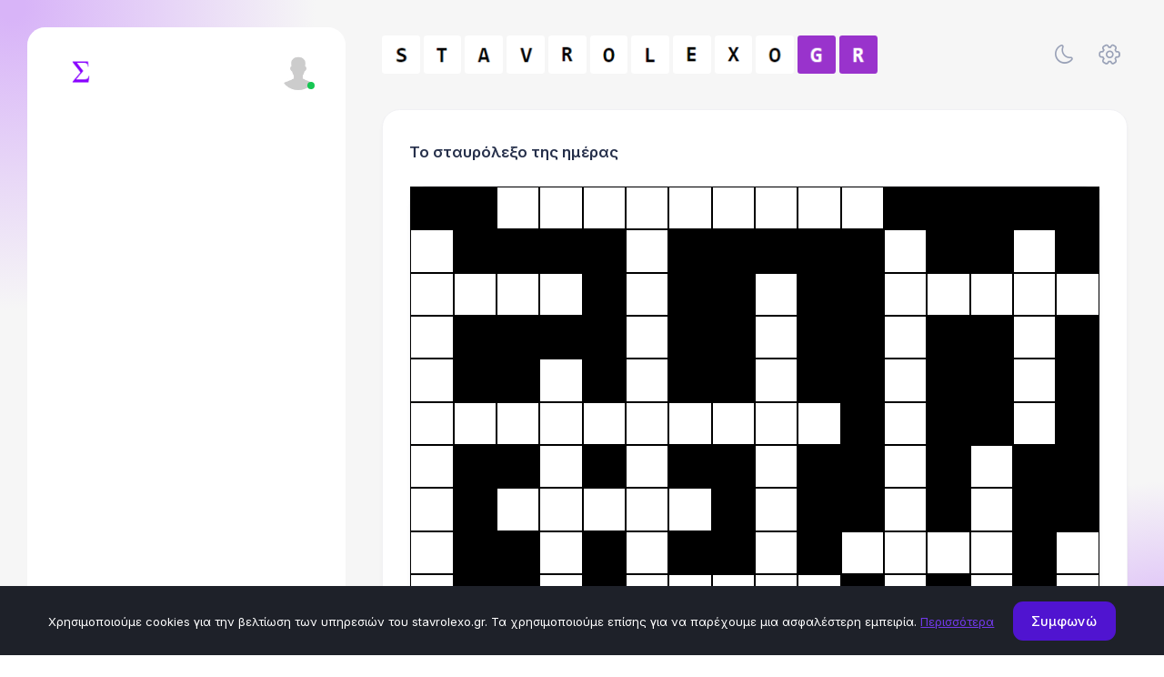

--- FILE ---
content_type: text/html; charset=utf-8
request_url: https://stavrolexo.gr/
body_size: 10584
content:


<!DOCTYPE html>
<html lang="en">
<head>
		<script async src="https://www.googletagmanager.com/gtag/js?id=G-QZKL4TPPDQ"></script>
		<script>
			window.dataLayer = window.dataLayer || [];
			function gtag() { dataLayer.push(arguments); }
			gtag('js', new Date());

			gtag('config', 'G-QZKL4TPPDQ');
		</script>
	<meta charset="utf-8" />
	<meta name="color-scheme" content="light dark">
	<meta name="google-adsense-account" content="ca-pub-7935408558766778">
	<meta name="description" content="Παίξε συναρπαστικά σταυρόλεξα online — ατομικά ή σε μάχες με αντίπαλο, στο πιο διασκεδαστικό παιχνίδι λέξεων!">
	<meta name="keywords" content="stavrolexo,stavrolexa,stavrolekso,σταυρολεξο,σταυρολεξα,παιχνιδι,online,ελληνικα">
	<meta name="viewport" content="width=device-width, initial-scale=1.0" />
	<link rel="icon" type="image/x-icon" href="/img/GR/favicon.ico?v=1.1.8">
	<link rel="canonical" href="https://stavrolexo.gr" />
	<title>Σταυρόλεξα online - stavrolexo.gr</title>
	<meta property="fb:app_id" content="428250625096107" />
	<meta property="og:locale" content="el_GR" />
	<meta property="og:type" content="website" />
	<meta property="og:title" content="Καλώς ήρθατε στο stavrolexo.gr" />
	<meta property="og:description" content="Εδώ θα βρείτε μεγάλη ποικιλία από Ελληνικά σταυρόλεξα και θα παίξτε ενάντια σε άλλους χρήστες." />
	<meta property="og:url" content="https://stavrolexo.gr" />
	<meta property="og:site_name" content="stavrolexo.gr" />
	<meta property="og:image" content="https://stavrolexo.gr/img/GR/stavrolexo.png" />
	<meta name="google-signin-client_id" content="69248527166-8jtt9o0864np3ohvc4j0ko9sm42tdr9u.apps.googleusercontent.com">

	<link rel="stylesheet" href="https://fonts.googleapis.com/css?family=Inter:300,400,500,600,700" />

	<link href="/assets/plugins/global/plugins.bundle.css" rel="stylesheet" type="text/css" />
	<link href="/assets/css/style.bundle.css" rel="stylesheet" type="text/css" />
	<link href="/assets/static.min.css" rel="stylesheet">
	<link href="/assets/custom.min.css?v=1.1.8"rel="stylesheet">

	
	<script>// Frame-busting to prevent site from being loaded within a frame without permission (click-jacking) if (window.top != window.self) { window.top.location.replace(window.self.location.href); }</script>
</head>

<body id="kt_app_body" data-kt-app-sidebar-enabled="true" data-kt-app-sidebar-fixed="true" data-kt-app-sidebar-push-header="true" data-kt-app-sidebar-push-toolbar="true" data-kt-app-sidebar-push-footer="true" class="app-default">
	<script>var defaultThemeMode = "system"; var themeMode; if ( document.documentElement ) { if ( document.documentElement.hasAttribute("data-bs-theme-mode")) { themeMode = document.documentElement.getAttribute("data-bs-theme-mode"); } else { if ( localStorage.getItem("data-bs-theme") !== null ) { themeMode = localStorage.getItem("data-bs-theme"); } else { themeMode = defaultThemeMode; } } if (themeMode === "system") { themeMode = window.matchMedia("(prefers-color-scheme: dark)").matches ? "dark" : "light"; } document.documentElement.setAttribute("data-bs-theme", themeMode); }</script>
	<div class="d-flex flex-column flex-root app-root" id="kt_app_root">
		<div class="app-page flex-column flex-column-fluid" id="kt_app_page">
			<div id="kt_app_header" class="app-header" data-kt-sticky="true" data-kt-sticky-activate-="true" data-kt-sticky-name="app-header-sticky" data-kt-sticky-offset="{default: '200px', lg: '300px'}">
				<div class="app-container container-xxl d-flex align-items-stretch justify-content-between" id="kt_app_header_container">
					<div class="app-header-wrapper d-flex flex-grow-1 align-items-stretch justify-content-between" id="kt_app_header_wrapper">
						<div class="app-header-menu app-header-mobile-drawer align-items-start align-items-lg-center w-100" data-kt-drawer="true" data-kt-drawer-name="app-header-menu" data-kt-drawer-activate="{default: true, lg: false}" data-kt-drawer-overlay="true" data-kt-drawer-width="250px" data-kt-drawer-direction="end" data-kt-drawer-toggle="#kt_app_header_menu_toggle" data-kt-swapper="true" data-kt-swapper-mode="{default: 'append', lg: 'prepend'}" data-kt-swapper-parent="{default: '#kt_app_body', lg: '#kt_app_header_wrapper'}">
							<div class="d-none d-lg-block sample-blocks">
								<a href="/">
									<img class="shadow-6 aos-init aos-animate " src="/img/s.png">
								</a>
								<a href="/">
									<img class="shadow-6 aos-init aos-animate " src="/img/t.png">
								</a>
								<a href="/">
									<img class="shadow-6 aos-init aos-animate " src="/img/a.png">
								</a>
								<a href="/">
									<img class="shadow-6 aos-init aos-animate " src="/img/v.png">
								</a>
								<a href="/">
									<img class="shadow-6 aos-init aos-animate " src="/img/r1.png">
								</a>
								<a href="/">
									<img class="shadow-6 aos-init aos-animate " src="/img/o.png">
								</a>
								<a href="/">
									<img class="shadow-6 aos-init aos-animate " src="/img/l.png">
								</a>
								<a href="/">
									<img class="shadow-6 aos-init aos-animate " src="/img/e.png">
								</a>
								<a href="/">
									<img class="shadow-6 aos-init aos-animate " src="/img/x.png">
								</a>
								<a href="/">
									<img class="shadow-6 aos-init aos-animate " src="/img/o.png">
								</a>
								<a href="/">
									<img class="shadow-6 aos-init aos-animate " src="/img/g.png">
								</a>
								<a href="/">
									<img class="shadow-6 aos-init aos-animate " src="/img/r2.png">
								</a>
							</div>
						</div>
						<div class="d-flex align-items-center">
							<div class="btn btn-icon btn-color-gray-600 btn-active-color-info ms-n3 me-2 d-flex d-lg-none" id="kt_app_sidebar_toggle">
								<i class="ki-outline ki-menu fs-2x"></i>
							</div>
							<a href="/" class="d-flex d-lg-none">
								<img alt="Logo" src="/img/GR/logo-light.png?v=1.1.8" class="h-30px theme-light-show" />
								<img alt="Logo" src="/img/GR/logo-dark.png?v=1.1.8" class="h-30px theme-dark-show" />
							</a>
						</div>
						<div class="app-navbar flex-shrink-0">
							<div class="app-navbar-item ms-1 ms-lg-3 show-when-someone-is-searching-match" style="display:none;">
								<a href="#" class="btn btn-icon pulse pulse-info" id="btn-check-someone-searching-match">
									<i class="ki-outline ki-satellite fs-2x"></i>
									<span class="pulse-ring border-2"></span>
								</a>							
							</div>
							<div class="tour-home-theme app-navbar-item ms-1 ms-lg-3" data-kt-element="theme-mode-menu">
								<a href="#" data-kt-element="mode" data-kt-value="dark" class="theme-light-show btn btn-icon btn-custom btn-icon-muted btn-active-light btn-active-color-info w-35px h-35px w-md-40px h-md-40px">
									<i class="ki-outline ki-moon fs-2x"></i>
								</a>
								<a href="#" data-kt-element="mode" data-kt-value="light" class="theme-dark-show btn btn-icon btn-custom btn-icon-muted btn-active-light btn-active-color-info w-35px h-35px w-md-40px h-md-40px">
									<i class="ki-outline ki-night-day fs-2x"></i>
								</a>
							</div>
							<div class="app-navbar-item ms-1 ms-lg-3">
								<a href="#" data-bs-toggle="modal" data-bs-target="#modal-game-settings" class="tour-game-settings btn btn-icon btn-custom btn-icon-muted btn-active-light btn-active-color-info w-35px h-35px w-md-40px h-md-40px">
									<i class="ki-outline ki-setting-2 fs-2x"></i>
								</a>
							</div>
						</div>
					</div>
				</div>
			</div>
			<div class="app-wrapper flex-column flex-row-fluid" id="kt_app_wrapper">
				<div id="kt_app_sidebar" class="app-sidebar flex-column ps-6 pe-4 py-6" data-kt-drawer="true" data-kt-drawer-name="app-sidebar" data-kt-drawer-activate="{default: true, lg: false}" data-kt-drawer-overlay="true" data-kt-drawer-width="275px" data-kt-drawer-direction="start" data-kt-drawer-toggle="#kt_app_sidebar_toggle">
					<div class="firework d-none"></div>
					<div class="firework d-none"></div>
					<div class="firework d-none"></div>
					<div class="d-flex flex-stack px-4 px-lg-6 py-3" id="kt_app_sidebar_logo">
						<a href="/">
							<img alt="Logo" src="/img/GR/logo-light-large.png?v=1.1.8" class="h-40px h-lg-40px theme-light-show" />
							<img alt="Logo" src="/img/GR/logo-dark-large.png?v=1.1.8" class="h-40px h-lg-40px theme-dark-show" />
						</a>
						<div class="ms-3">
							<div class="cursor-pointer position-relative symbol symbol-circle symbol-40px" data-kt-menu-trigger="{default: 'click', lg: 'hover'}" data-kt-menu-attach="parent" data-kt-menu-placement="bottom-end">
									<a href="#" data-bs-toggle="modal" data-bs-target="#modal-account-login">
										<img src="/img/avatar.jpg"/>
									</a>									
								<div class="position-absolute rounded-circle bg-success start-100 top-100 h-8px w-8px ms-n3 mt-n3"></div>
							</div>
						</div>
					</div>

					


				</div>
				<div class="app-main flex-column flex-row-fluid" id="kt_app_main">
					<div class="d-flex flex-column flex-column-fluid">

						

<div id="kt_app_content" class="app-content flex-column-fluid">
	<div id="kt_app_content_container" class="app-container container-xxl">

		<div class="row g-5 g-xl-10 mb-xl-10">
			<div class="col-xxl-5">
				<div class="row g-5 g-xl-10 mb-xl-10">
					<div class="col-12">
						<div class="card card-flush h-xl-100">
							<div class="card-header pt-7">
								<h3 class="card-title align-items-start flex-column">
									<span class="card-label fw-bold text-gray-800">Το σταυρόλεξο της ημέρας</span>
								</h3>
							</div>
							<div class="card-body pt-4">
								<div class="row gx-9 h-100">
									<div class="col-sm-12">
										<div id="area-singles" class="row gap-y gap-2 d-flex justify-content-center align-items-center h-100">
											<div style="width:auto;">
												<div class="spinner-grow text-info" role="status"></div>
											</div>
										</div>
									</div>
								</div>
							</div>
						</div>
					</div>
				</div>				
			</div>
			<div class="col-sm-6 col-xxl-4">
				<div class="row g-5 g-xl-10 mb-xl-10">
					<div class="col-12">
						<div class="card card-flush h-xl-100">
							<div class="card-header pt-7">
								<h3 class="card-title align-items-start flex-column">
									<span class="card-label fw-bold text-gray-800">Ατομικό παιχνίδι</span>
								</h3>
							</div>
							<div class="card-body pt-4">
								<button class="btn-play-single-game w-100 py-7 btn btn-flex px-6 btn btn-light-info">
									<i class="ki-duotone ki-user fs-2x"><span class="path1"></span><span class="path2"></span></i>
									<span class="d-flex flex-column align-items-start ms-2">
										<span class="fw-bold text-start">Σταυρόλεξο</span>
									</span>
								</button>
								<button class="btn-play-single-find-the-word w-100 py-7 btn btn-flex px-6 btn btn-light-info mt-4">
									<i class="ki-duotone ki-watch fs-2x"><span class="path1"></span><span class="path2"></span></i>
									<span class="d-flex flex-column align-items-start ms-2">
										<span class="fw-bold text-start">Βρες τις λέξεις</span>
									</span>
								</button>
							</div>
						</div>						
					</div>

					<div class="col-12">
						<div class="card card-flush h-xl-100">
							<div class="card-header pt-7">
								<h3 class="card-title align-items-start flex-column">
									<span class="card-label fw-bold text-gray-800">Παιχνίδι με αντίπαλο</span>
								</h3>
							</div>
							<div class="card-body pt-4" style="z-index: 0;">
								<button class="btn-play-multi-game enable-on-socket-connected w-100 py-7 btn btn-flex px-6 btn-light-info" disabled data-type="1">
									<i class="ki-duotone ki-profile-user fs-2x"><span class="path1"></span><span class="path2"></span><span class="path3"></span><span class="path4"></span></i>
									<span class="d-flex flex-column align-items-start ms-2">
										<span class="fw-bold text-start">Σταυρόλεξο</span>
									</span>
								</button>
								<button class="btn-play-multi-game enable-on-socket-connected w-100 py-7 btn btn-flex px-6 btn-light-info mt-4" disabled data-type="2">
									<i class="ki-duotone ki-watch fs-2x"><span class="path1"></span><span class="path2"></span></i>
									<span class="d-flex flex-column align-items-start ms-2">
										<span class="fw-bold text-start">Βρες τις λέξεις</span>
									</span>
								</button>
							</div>
						</div>
					</div>
				</div>
			</div>
				<div class="col-sm-6 col-xxl-3 google-ads-wrapper">
					<div class="card card-flush h-xl-100 overflow-auto">
						<div class="card-body text-center overflow-hidden">
							<script async src="https://pagead2.googlesyndication.com/pagead/js/adsbygoogle.js?client=ca-pub-7935408558766778"
									crossorigin="anonymous"></script>
									<ins class="adsbygoogle"
										 style="display:block"
										 data-ad-client="ca-pub-7935408558766778"
										 data-ad-slot="7721309083"
										 data-ad-format="auto"
										 data-full-width-responsive="true"></ins>
							<script>
								(adsbygoogle = window.adsbygoogle || []).push({});
							</script>
						</div>
					</div>
				</div>
		</div>
	</div>
</div>



					</div>
					<div id="kt_app_footer" class="app-footer">
						<div class="app-container container-xxl d-flex flex-column flex-md-row flex-center flex-md-stack py-3">
							<div class="text-gray-900 order-2 order-md-1">
								<span class="text-muted fw-semibold me-1">v1.1.8 2026 &copy;</span>
								<a href="/" target="_blank" class="text-gray-800 text-hover-info me-1">stavrolexo.gr</a>
								<span class="text-gray-600 cursor-pointer btn-contact-us">&rsaquo; Επικοινωνία</span>
							</div>
							<ul class="menu menu-gray-600 menu-hover-info fw-semibold order-1 text-center">
								<li class="menu-item">
									<a href="/Legal/TermsOfService" target="_blank" class="menu-link px-2">Όροι χρήσης</a>
								</li>
								<li class="menu-item">
									<a href="/Legal/PrivacyPolicy" target="_blank" class="menu-link px-2">Πολιτική απορρήτου</a>
								</li>
								<li class="menu-item">
									<a href="/Legal/CookiePolicy" target="_blank" class="menu-link px-2">Πολιτική Cookies</a>
								</li>
							</ul>
						</div>
					</div>
				</div>
			</div>
		</div>
	</div>
	<div id="kt_scrolltop" class="scrolltop" data-kt-scrolltop="true">
		<i class="ki-outline ki-arrow-up"></i>
	</div>

	<div class="modal modal-top fade" id="modal-game-settings" tabindex="-1" role="dialog">
		<div class="modal-dialog" role="document">
			<div class="modal-content">
				<div class="modal-header">
					<h3 class="modal-title">Ρυθμίσεις</h3>
					<div class="btn btn-icon btn-sm btn-active-light-info ms-2" data-bs-dismiss="modal" data-dismiss="modal" aria-label="Close">
						<i class="ki-solid ki-cross fs-1"></i>
					</div>
				</div>
				<div class="modal-body fw-semibold fs-5 text-gray-800">
					<div class="row chk-toggle-sound pt-4 d-flex align-items-center">
						<div class="col-4 text-end">
							<label class="form-label" for="check-sound">
								Ήχος
							</label>
						</div>
						<div class="col-8">
							<input class="form-check-input" type="checkbox" value="" id="check-sound" />
						</div>
					</div>
				</div>
				<div class="modal-footer">
					<button type="button" class="btn btn-light" data-bs-dismiss="modal" data-dismiss="modal">Κλείσιμο</button>
				</div>
			</div>
		</div>
	</div>

		<div class="modal modal-top fade" id="modal-game-play-match" tabindex="-1" role="dialog" aria-labelledby="modal-game-play-match"  data-bs-backdrop="static" data-keyboard="false">
			<div class="modal-dialog" role="document">
			<div class="modal-content element-border-glow">
				<div class="modal-header justify-content-center">
					<h3 class="modal-title">Αναζήτηση αντιπάλου</h3>
				</div>
				<div class="modal-body fw-semibold fs-5 text-gray-800 text-center">
					<div class="on-waiting-show d-none">
						Εκτιμώμενος χρόνος αναμονής
						<span class="lbl-estimated-time-waiting"></span>
						δευτερόλεπτα
					</div>
					<div class="orbit-spinner on-waiting-show text-info mt-8">
							<div class="orbit"></div>
							<div class="orbit"></div>
							<div class="orbit"></div>
						</div>
						<div class="text-warning mb-4 on-waiting-hide">
							<span class="game-match-error-message"></span>
						</div>
						<div class="text-info mb-4 on-waiting-hide">
							<span class="game-match-primary-message"></span>
						</div>
						<div class="alert alert-danger" style="display:none;" role="alert"></div>
					</div>
					<div class="modal-footer">
					<button type="button" class="btn btn-secondary" id="btn-game-play-match-cancel">Ακύρωση</button>
					</div>
				</div>
			</div>
		</div>

		<div class="modal modal-top fade" id="modal-game-play-match-prompt" tabindex="-1" role="dialog" aria-labelledby="modal-game-play-match-prompt"  data-bs-backdrop="static" data-keyboard="false">
			<div class="modal-dialog" role="document">
				<div class="modal-content element-border-glow">
					<div class="modal-header justify-content-center">
						<h3 class="modal-title">🎯 Ο αντίπαλός σου είναι έτοιμος!</h3>
					</div>
					<div class="modal-body fw-semibold fs-5 text-gray-800 text-center">
						🙂 Ένας παίκτης είναι έτοιμος για μάχη. Μπες στο παιχνίδι και κυνήγησε την καλύτερη βαθμολογία! ⚡
					</div>
					<div class="modal-footer">
						<button type="button" class="btn btn-light" data-bs-dismiss="modal" data-dismiss="modal">Αργότερα</button>
						<button type="button" class="btn btn-info btn-confirm-user-register" data-bs-dismiss="modal" data-dismiss="modal">
							<i class="ki-solid ki-arrow-right fs-1"></i>
							Μπες στο παιχνίδι
						</button>					
					</div>
				</div>
			</div>
		</div>

		<div class="modal modal-top fade" id="modal-user-profile" tabindex="-1" role="dialog">
			<div class="modal-dialog user-profile-info" role="document">
				<div class="modal-content">
					<div class="modal-header">
						<h3 class="modal-title">Προφίλ <b class="user-profile-username"></b></h3>
						<div class="btn btn-icon btn-sm btn-active-light-info ms-2" data-bs-dismiss="modal" data-dismiss="modal" aria-label="Close">
							<i class="ki-solid ki-cross fs-1"></i>
						</div>
					</div>
				<div class="modal-body fw-semibold fs-5 text-gray-800">
						<div class="text-center card-box">
							<div class="member-card">
								<div class="thumb-lg member-thumb mx-auto">
									<div class="d-flex justify-content-center mb-8">
										<div class="symbol symbol-90px symbol-circle">
											<img src="/img/avatar.jpg" data-id="0" alt="..." class="user-profile-image avatar avatar-xxl image-highlight"
												 onerror="this.src='/img/avatar.jpg';" />
											<span class="position-absolute top-0 start-100 translate-middle badge badge-info user-profile-level">-</span>
										</div>
									</div>
								</div>
								<div>
									<p class="user-profile-username h2 mb-6"></p>
									<p ><span class="user-profile-match-rank badge badge-light-info badge-outline badge-lg badge-square">-</span> στην κατάταξη σε παιχνίδι με αντίπαλο</p>
									<p><span class="user-profile-single-rank badge badge-light-info badge-outline badge-lg badge-square">-</span> στην κατάταξη στο ατομικό παιχνίδι</p>
								</div>
								
								<div class="mt-4 alert alert-danger" style="display:none;">
									<div class="message"></div>
								</div>
							<div class="mt-4 alert alert-info text-center" style="display:none;">
									<div class="message"></div>
									<div class="orbit-spinner on-waiting-show text-info mb-4 d-inline-block">
										<div class="orbit"></div>
										<div class="orbit"></div>
										<div class="orbit"></div>
									</div>
								</div>
								<div class="mt-4">
									<div class="row">
										<div class="col-6">
											<div class="text-center border border-gray-300 border-dashed rounded min-w-125px py-3 px-4 me-6 mb-3">
												<div>
													<i class="ki-duotone ki-profile-user fs-2x text-info"><span class="path1"></span><span class="path2"></span><span class="path3"></span><span class="path4"></span></i>
													<div id="user-profile-match-wins" class="fs-2 fw-bold"></div>
												</div>
												<div class="fw-semibold fs-6 text-gray-500">Νίκες με αντίπαλο</div>
												<div class="fw-semibold fs-6 text-gray-500 mt-1">
													<span id="user-profile-match-points"></span> Βαθμοι
												</div>	
											</div>
										</div>
										<div class="col-6">
											<div class="text-center border border-gray-300 border-dashed rounded min-w-125px py-3 px-4 me-6 mb-3">
												<div>
													<i class="ki-duotone ki-user fs-2x text-info"><span class="path1"></span><span class="path2"></span></i>
													<div id="user-profile-single-wins" class="fs-2 fw-bold"></div>
												</div>
												<div class="fw-semibold fs-6 text-gray-500">Ατομικά παιχνίδια</div>
												<div class="fw-semibold fs-6 text-gray-500 mt-1">
													<span id="user-profile-single-points"></span> Βαθμοι
												</div>	
											</div>
										</div>
									</div>
								</div>
							</div>
						</div>
					</div>
					<div class="modal-footer">
						<button type="button" class="btn btn-light" data-bs-dismiss="modal" data-dismiss="modal">Κλείσιμο</button>
					</div>
				</div>
			</div>
		</div>

		<div class="modal modal-top fade" id="modal-why-am-i-seeing-ads" tabindex="-1" role="dialog">
			<div class="modal-dialog" role="document">
				<div class="modal-content">
					<div class="modal-header">
						<h3 class="modal-title">Γιατί βλέπω διαφημίσεις;</h3>
						<div class="btn btn-icon btn-sm btn-active-light-info ms-2" data-bs-dismiss="modal" data-dismiss="modal" aria-label="Close">
							<i class="ki-solid ki-cross fs-1"></i>
						</div>
					</div>
					<div class="modal-body fw-semibold fs-5 text-gray-800">
						Επειδή… ακόμα κι οι σταυρολέξαρες χρειάζονται λίγη βοήθεια για να συντηρηθούν 😅<br/>
						Οι διαφημίσεις μάς βοηθούν να κρατάμε το site δωρεάν για όλους τους παίκτες — χωρίς συνδρομές.<br/><br/>
						Αν όμως θέλεις να μας στηρίξεις χωρίς να βλέπεις διαφημίσεις, μπορείς να το κάνεις αγοράζοντας λίγα (ή πολλά 😉) αστεράκια!<br/>
						Με αυτόν τον τρόπο βοηθάς το παιχνίδι να συνεχίσει να μεγαλώνει και να γίνεται ακόμα πιο διασκεδαστικό! 🌈<br/><br/>
						👉 Στήριξε μας με αστεράκια και παίξε απερίσπαστα!
					</div>
					<div class="modal-footer">
						<button type="button" class="btn btn-light" data-bs-dismiss="modal" data-dismiss="modal">Κλείσιμο</button>
						<button type="button" class="btn btn-info btn-display-order-modal" data-bs-dismiss="modal" data-dismiss="modal">
							<i class="ki-solid ki-arrow-right fs-1"></i>
							Αγορά
						</button>
					</div>
				</div>
			</div>
		</div>

			<div class="modal modal-top fade" id="modal-account-login" tabindex="-1" role="dialog" aria-labelledby="modal-account-login" >
				<div class="modal-dialog" role="document">
					<div class="modal-content">
						<div class="modal-header border-bottom-0">
							<h3 class="modal-title">Εισοδος</h3>
							<div class="btn btn-icon btn-sm btn-active-light-info ms-2" data-bs-dismiss="modal" data-dismiss="modal" aria-label="Close">
								<i class="ki-solid ki-cross fs-1"></i>
							</div>
						</div>
					<div class="modal-body pt-0 fw-semibold fs-5 text-gray-800">
							<form id="kt_sign_in_form" class="form w-100">
								<div class="separator separator-content my-14">
								<span class="w-250px text-gray-500 fw-semibold fs-7">Σύνδεση με Google</span>
								</div>
							<div class="d-flex justify-content-center">
									<div class="rounded-full overflow-hidden" style="border-radius:20px; border:2px solid;">
										<div class="g_id_signin"
											 data-type="standard"
											 data-size="medium"
											 data-text="sign_in_with"
											 data-shape="pill">
										</div>
									</div>
								</div>
								<div class="separator separator-content my-14">
									<span class="w-250px text-gray-500 fw-semibold fs-7">Σύνδεση με email</span>
								</div>
								<div class="fv-row mb-8">
									<input type="text" maxlength="100" id="txt-account-login-Email" placeholder="Email" name="email" autocomplete="off" class="form-control bg-transparent" />
								</div>
								<div class="fv-row mb-3">
									<input type="password" maxlength="20" id="txt-account-login-Password" placeholder="Κωδικός" name="password" autocomplete="off" class="form-control bg-transparent" />
								</div>
								<div class="alert alert-danger" style="display:none;" role="alert"></div>
								<div class="d-flex flex-stack flex-wrap gap-3 fs-base fw-semibold mb-8">
									<div></div>
								<a target="_blank" href="https://apilane-api.stavrolexo.gr/App/8389ccc9-a703-4306-854d-215a0bc1b9b8/Account/Manage/ForgotPassword" class="link-info">Ξέχασα τον κωδικό μου</a>
								</div>
								<div class="d-grid mb-10">
								<button type="submit" class="btn btn-info">
									<span class="indicator-label">Εισοδος</span>
									<span class="indicator-progress">
										Παρακαλώ περιμένετε
										<span class="spinner-border spinner-border-sm align-middle ms-2"></span>
									</span>
								</button>
								</div>
								<div class="text-gray-500 text-center fw-semibold fs-6">
									<a href="#" data-bs-toggle="modal" data-bs-target="#modal-account-register" data-bs-dismiss="modal" data-dismiss="modal" class="link-info">Δημιουργία λογαριασμού</a>
								</div>
							</form>
					</div>
					</div>
				</div>
			</div>
			<div class="modal modal-top fade" id="modal-account-register" tabindex="-1" role="dialog" aria-labelledby="modal-account-register" >
				<div class="modal-dialog" role="document">
					<div class="modal-content">
					<div class="modal-header border-bottom-0">
						<h3 class="modal-title">Εγγραφή με email</h3>
						<div class="btn btn-icon btn-sm btn-active-light-info ms-2" data-bs-dismiss="modal" data-dismiss="modal" aria-label="Close">
							<i class="ki-solid ki-cross fs-1"></i>
						</div>
					</div>
					<div class="modal-body pt-0 fw-semibold fs-5 text-gray-800">
						<form id="kt_sign_up_form" class="form w-100" autocomplete="off">
							<div class="separator separator-content my-14">
								<span class="w-250px text-gray-500 fw-semibold fs-7">Εγγραφή με Google</span>
							</div>
							<div class="d-flex justify-content-center">
								<div class="rounded-full overflow-hidden" style="border-radius:20px; border:2px solid;">
									<div class="g_id_signin"
										 data-type="standard"
										 data-size="medium"
										 data-text="sign_in_with"
										 data-shape="pill">
									</div>
								</div>
							</div>
							<div class="separator separator-content my-14">
								<span class="w-250px text-gray-500 fw-semibold fs-7">Εγγραφή με email</span>
							</div>
							<div class="fv-row mb-3">
								<input type="email" maxlength="100" id="txt-account-register-Email" placeholder="Email" name="email" autocomplete="email" class="form-control bg-transparent" />
							</div>
							<div class="fv-row mb-3">
								<input type="password" maxlength="20" id="txt-account-register-Password" placeholder="Κωδικός" name="password" autocomplete="password" class="form-control bg-transparent" />
							</div>
							<div class="fv-row mb-8">
								<input type="text" maxlength="40" id="txt-account-register-Username" placeholder="Όνομα χρήστη (εμφανίζεται στο παιχνίδι)" autocomplete="off" class="form-control bg-transparent" />
							</div>
							<div class="d-flex fs-base fw-semibold mb-8">
								<input type="checkbox" id="chk-account-register-AgreeTos" class="ml-2 d-inline form-check-input">
								<label class="ms-4 text-start d-inline w-100" for="chk-account-register-AgreeTos">Συμφωνώ με τους <a class="link-info" href="/Legal/TermsOfService" target="_blank">όρους χρήσης</a></label>
							</div>
							<div class="alert alert-danger" style="display:none;" role="alert"></div>

							<div class="d-grid mb-10">
								<button id="btn-account-register" type="submit" class="btn btn-info" disabled>
									<span class="indicator-label">Εγγραφή με email</span>
									<span class="indicator-progress">
										Παρακαλώ περιμένετε
										<span class="spinner-border spinner-border-sm align-middle ms-2"></span>
									</span>
								</button>
							</div>
						</form>
					</div>
					</div>
				</div>
			</div>




<div class="modal fade" id="modal-contact-us" data-bs-backdrop="static" data-bs-keyboard="false" tabindex="-1">
	<div class="modal-dialog">
		<div class="modal-content">
			<div class="modal-header">
				<h2 class="modal-title">Επικοινωνία</h2>
				<div class="btn btn-sm btn-icon btn-active-color-info" data-bs-dismiss="modal">
					<i class="ki-solid ki-cross fs-1"></i>
				</div>
			</div>
			<div class="modal-body py-lg-10 px-lg-10">
				<div class="mb-3">
					<input type="email" class="form-control" id="txt-contact-us-email" placeholder="Email" required value="">
				</div>

				<div class="mb-3">
					<textarea class="form-control" id="txt-contact-us-message" rows="4" placeholder="Μήνυμα" required></textarea>
				</div>

				<div class="mb-3 d-flex align-items-center gap-3 w-100">
					<label class="form-control bg-secondary w-25 fw-bolder text-center user-select-none">7792</label>
					<input type="number" class="form-control" id="txt-contact-us-captcha" placeholder="Το νούμερο της εικόνας">
				</div>
			</div>
			<div class="modal-footer">
				<button type="button" class="btn btn-light" data-bs-dismiss="modal" data-dismiss="modal">Κλείσιμο</button>
				<button type="button" class="btn btn-sm btn-info btn-send-contact">
					<i class="ki-duotone ki-sms fs-1"><span class="path1"></span><span class="path2"></span></i>
					<span class="indicator-label">
						Αποστολή
					</span>
					<span class="indicator-progress">
						Αποστολή
						<span class="spinner-border spinner-border-sm align-middle ms-2"></span>
					</span>
				</button>
			</div>
		</div>
	</div>
</div>
		<div class="d-flex d-lg-block flex-column bg-dark text-white text-center rounded-0 cookiealert py-5" style="background-image: none !important; z-index: 10000;">
			Χρησιμοποιούμε cookies για την βελτίωση των υπηρεσιών του stavrolexo.gr. Τα χρησιμοποιούμε επίσης για να παρέχουμε μια ασφαλέστερη εμπειρία.
			<a href="/Legal/CookiePolicy" target="_blank" class="link-info">Περισσότερα</a>
			<button type="button" class="btn btn-info d-inline mx-auto ms-lg-5 acceptcookies mt-5 mt-lg-0">
				Συμφωνώ
			</button>
		</div>

		<script type="text/javascript">
			var hostUrl = "~/assets/";
			var CurrentGameBoard = null;			
			const Configuration = {"Environment":"Production","ApiUrl":"https://apilane-api.stavrolexo.gr","AppToken":"8389ccc9-a703-4306-854d-215a0bc1b9b8","Url":"https://stavrolexo.gr","Mob":false,"Android":false,"K":false,"U":0,"Token":"","Lang":1,"Dr":0,"Au":null,"T":null,"IGM":false,"IGS":false,"Ws":{"Sub":"m:g:s","Unsub":"m:g:us","Act":"a:"}};
		</script>
		<script type="text/javascript" src="/text_resources_1.js?v=1.1.8"></script>
		<script src="/assets/static.min.js"></script>
		<script src="/assets/custom.min.js?v=1.1.8"></script>
		
	<script type="text/javascript">
		const DailyLoginRewardAmount = 0;

		(function () {
			new SinglesManager({
			BackImage: '/img/square.png',
			PageSize: 1,
			AreaDescriptionsId: 'area-descriptions',
			AreaGamesId: 'area-singles',
			AosDelay: 200,
			RowColClass: 'col-12',
			IsLoggedIn: Configuration.U > 0
			}).init();
		})();

		$(document).ready(function () {

			if (Configuration.U > 0) {
				initializeTour('home');

				if (DailyLoginRewardAmount > 0)
				{
					$('#modal-daily-login-reward-alert').modal('show'); // Daily reward notification
				}

				$("#btn-play-new-single-game").on("click", function () {
					startNewSingleGame();
				});

				$('.btn-play-single-game').on("click", function () {
					$.ajax({
						url: `${Configuration.Url}/Home/GetLastUserSingleGameInProgress?language=${Configuration.Lang}`,
						type: 'GET',
						dataType: 'json',
						contentType: 'application/json',
						success: function (game) {
							if (game.Guid != null) {
								$('.btn-continue-single-game').attr('href', `/Single/Play?id=${game.Guid}`);
								$('#modal-select-single-game').modal('show');
							} else{
								startNewSingleGame();
							}
						},
						error: function (e) {
							APILANE.handleError(e);
						}
					});
				});

				$(".btn-play-single-find-the-word").on("click", function () {
					location.href = '/FindTheWord/Play';
				});

				$(".btn-play-multi-game").on("click", function () {
					var type = $(this).data().type;
					registerUserForMatch(type);
				});
			} else {
				// Do not display tour on unauthorized users to avoid landing spam
				//initializeTour('home');

				$('.btn-play-single-game, .btn-play-multi-game, .btn-play-single-find-the-word').on("click", function () {
					$('#modal-account-login').modal('show');
				});
			}

			initPlaySettings(null);
		});

		function startNewSingleGame() {
			$.ajax({
				url: `${Configuration.Url}/Single/New`,
				type: 'GET',
				contentType: 'application/json',
				success: function (data) {
					if (data && data.Guid) {
						location.href = `${Configuration.Url}/Single/Play/${data.Guid}`;
					} else {
						Swal.fire({
							position: "top",
							text: getTranslationForConst('NoOtherSingleGamesExist'),
							icon: "success",
							showCancelButton: false,
							buttonsStyling: false,
							confirmButtonText: "OK",
							customClass: {
								confirmButton: "btn btn-primary"
							}
						});
					}
				},
				error: function (e) {
					APILANE.handleError(e);
				}
			});
		}
	</script>

		<script type="text/javascript">			
			(function () {

				reloadUserStatus();

moment.locale('el');			})();
		</script>
			<script type="text/javascript">
		$(document).ready(function () {

			$('.btn-contact-us').click(function(){
				$('#modal-contact-us').modal('show');
			});

			$('.btn-send-contact').click(function () {

				var $btnSendContact = $(this);

				$btnSendContact.attr({
					'data-kt-indicator': 'on',
					'disabled': 'disabled'
				});

				if ('7792' != $('#txt-contact-us-captcha').val().trim()){
					toastr.error('Ο αριθμός που εισαγάγατε δεν ταιριάζει με αυτόν της εικόνας. Παρακαλώ δοκιμάστε ξανά.');
					$btnSendContact.removeAttr('data-kt-indicator disabled');
					return;
				}

				$.ajax({
					url: `/Home/Contact`,
					type: 'POST',
					dataType: 'json',
					data: JSON.stringify({
						'Email': $('#txt-contact-us-email').val(),
						'Message': $('#txt-contact-us-message').val()
					}),
					contentType: 'application/json',
					success: function (data) {
						$btnSendContact.removeAttr('data-kt-indicator disabled');
						$('#modal-contact-us').modal('hide');
						toastr.success(data.Message);
					},
					error: function (err) {
						$btnSendContact.removeAttr('data-kt-indicator disabled');
						toastr.error(err.responseJSON.Message);
					}
				});
			});

		});
	</script>

		<script async src="https://pagead2.googlesyndication.com/pagead/js/adsbygoogle.js?client=ca-pub-7935408558766778" crossorigin="anonymous"></script>
			<script src="https://accounts.google.com/gsi/client" async defer></script>
			<div id="g_id_onload" data-client_id="69248527166-8jtt9o0864np3ohvc4j0ko9sm42tdr9u.apps.googleusercontent.com" data-callback="googleLoginSuccess"> </div>
	</body>

</html>

--- FILE ---
content_type: text/html; charset=utf-8
request_url: https://www.google.com/recaptcha/api2/aframe
body_size: 264
content:
<!DOCTYPE HTML><html><head><meta http-equiv="content-type" content="text/html; charset=UTF-8"></head><body><script nonce="eMbto52MLLu1Y_bUr78dnw">/** Anti-fraud and anti-abuse applications only. See google.com/recaptcha */ try{var clients={'sodar':'https://pagead2.googlesyndication.com/pagead/sodar?'};window.addEventListener("message",function(a){try{if(a.source===window.parent){var b=JSON.parse(a.data);var c=clients[b['id']];if(c){var d=document.createElement('img');d.src=c+b['params']+'&rc='+(localStorage.getItem("rc::a")?sessionStorage.getItem("rc::b"):"");window.document.body.appendChild(d);sessionStorage.setItem("rc::e",parseInt(sessionStorage.getItem("rc::e")||0)+1);localStorage.setItem("rc::h",'1768883839256');}}}catch(b){}});window.parent.postMessage("_grecaptcha_ready", "*");}catch(b){}</script></body></html>

--- FILE ---
content_type: text/css; charset=UTF-8
request_url: https://stavrolexo.gr/assets/custom.min.css?v=1.1.8
body_size: 45192
content:
.user-select-none{-webkit-user-select:none;-khtml-user-select:none;-moz-user-select:none;-ms-user-select:none;-o-user-select:none;user-select:none}html[data-bs-theme="light"] body{background-attachment:fixed!important;background:radial-gradient(circle at 1% 1%,#d8b4f8 1%,transparent 23%),radial-gradient(circle at 100% 100%,#d8b4f8 1%,#f6f6f6 13%)}html[data-bs-theme="dark"] body{background-attachment:fixed!important;background:radial-gradient(circle at 1% 1%,#5b0e7f 1%,transparent 23%),radial-gradient(circle at 100% 100%,#5b0e7f 1%,#0f1014 13%)}.player{max-width:30%}.player img{border:4px solid #555;transition:transform .4s ease,opacity .4s ease,border-color .4s ease,box-shadow .4s ease}.image-highlight{box-shadow:0 0 30px rgba(138,43,226,.5)}.player.prev img,.player.next img{opacity:.7}.player.prev:hover img,.player.next:hover img{opacity:1;transform:scale(1.05);border-color:#aaa}.current-game-match .progress-bar{transition:width .5s ease-in-out}.bg-success-custom{background:linear-gradient(135deg,#56ab2f,#a8e063)!important}.bg-danger-custom{background:linear-gradient(135deg,#f12711,#f5af19)}img.chat-emoji-message{width:2.5rem}img.chat-emoji{width:3rem;cursor:pointer}.form-check-input:checked{background-color:#7239ea!important;border-color:#7239ea!important}.symbol.symbol-40px a img{width:40px;height:40px}.symbol.symbol-circle a img{border-radius:50%}#section-home-games .table-wrapper{overflow-x:hidden!important;overflow-y:hidden!important;height:200px}#section-home-games table{width:100%}img.avatar{object-fit:cover}.bg-stars{color:#ff0}.bg-stars.stars-bordered{text-shadow:0 0 2px #000}.m-w-100{max-width:100px}.white-space-ellipsis{white-space:nowrap;overflow:hidden;text-overflow:ellipsis}.image_outer_container{margin-top:auto;margin-bottom:auto;border-radius:50%;position:relative}.image_outer_container.image_outer_container_sm img{border:3px solid #fff;width:32px;height:32px}.image_outer_container .activity-icon{background-color:#d3d3d3;position:absolute;right:0;bottom:0;height:20px;width:20px;border:3px solid #fff;border-radius:50%}.image_outer_container .activity-icon.green-icon{background-color:#4cd137!important}.image_outer_container.image_outer_container_sm .activity-icon{height:15px;width:15px}@media(max-width:768px){.navbar-brand .narvbar-img.narvbar-img-small{width:20px!important;height:20px!important}}.crossword-game-wrapper .crossword-cell .c-c-c.opponent-selected-cell{box-shadow:inset 0 0 4px black}.crossword-game-wrapper .crossword-cell .c-c-c.crossword-selected-cell{z-index:1}.alert.alert-danger.animated.fadeInDown,.alert.alert-warning.animated.fadeInDown,.alert.alert-success.animated.fadeInDown{max-width:300px!important}.crossword-game-wrapper .crossword-cell .c-c-c.crossword-selected-cell::before{content:'';display:inline-block;width:10px;height:10px;left:calc(50% - 5px);position:absolute;-moz-border-radius:7.5px;-webkit-border-radius:7.5px;border-radius:7.5px;background-color:#926dde;opacity:.2;z-index:-1}@media(max-width:768px){.crossword-game-wrapper .crossword-cell .c-c-c.crossword-selected-cell::before{width:5px!important;height:5px!important;left:calc(50% - 2.5px)!important}}.border-radius-top-left-0{border-top-left-radius:0!important}.border-radius-top-right-0{border-top-right-radius:0!important}.navbar-brand .narvbar-img{width:30px;height:30px}body.bs-theme-dark .h1,body.bs-theme-dark h1{font-size:2.5rem!important}.match-game-users .user-name{width:50%;white-space:nowrap;overflow:hidden;text-overflow:ellipsis}.crossword-cell{display:inline-block;position:relative;overflow:hidden;position:relative}.crossword-cell .crossword-cell-content{position:absolute;width:100%;height:100%;left:0;top:0;display:flex;justify-content:center;align-items:center}.crossword-game-wrapper{font-family:monospace!important;font-weight:bold;font-size:0;text-align:center;color:#000;clear:both;outline:0!important;background-color:#000;border-radius:.25rem}.crossword-game-wrapper .c-e-c{background-color:#000!important;border:1px solid #000!important}.crossword-game-wrapper .c-c-c{border:1px solid #000!important;text-align:center;cursor:pointer;background-color:#fff}.crossword-game-wrapper-index .crossword-cell{height:100%;font-size:15px}@media(max-width:768px){.crossword-game-wrapper-index .crossword-cell{font-size:10px!important}#st-1.sharethis-inline-share-buttons{text-align:center!important}}.crossword-game-wrapper-index .calc-item-height-size-2{height:calc(100%/2)}.crossword-game-wrapper-index .calc-item-height-size-3{height:calc(100%/3)}.crossword-game-wrapper-index .calc-item-height-size-4{height:calc(100%/4)}.crossword-game-wrapper-index .calc-item-height-size-5{height:calc(100%/5)}.crossword-game-wrapper-index .calc-item-height-size-6{height:calc(100%/6)}.crossword-game-wrapper-index .calc-item-height-size-7{height:calc(100%/7)}.crossword-game-wrapper-index .calc-item-height-size-8{height:calc(100%/8)}.crossword-game-wrapper-index .calc-item-height-size-9{height:calc(100%/9)}.crossword-game-wrapper-index .calc-item-height-size-10{height:calc(100%/10)}.crossword-game-wrapper-index .calc-item-height-size-11{height:calc(100%/11)}.crossword-game-wrapper-index .calc-item-height-size-12{height:calc(100%/12)}.crossword-game-wrapper-index .calc-item-height-size-13{height:calc(100%/13)}.crossword-game-wrapper-index .calc-item-height-size-14{height:calc(100%/14)}.crossword-game-wrapper-index .calc-item-height-size-15{height:calc(100%/15)}.crossword-game-wrapper-index .calc-item-height-size-16{height:calc(100%/16)}.crossword-game-wrapper-index .calc-item-height-size-17{height:calc(100%/17)}.crossword-game-wrapper-index .calc-item-height-size-18{height:calc(100%/18)}.crossword-game-wrapper-index .calc-item-height-size-19{height:calc(100%/19)}.crossword-game-wrapper-index .calc-item-height-size-20{height:calc(100%/20)}.crossword-game-wrapper-index .calc-item-width-size-2{width:calc(100%/2)}.crossword-game-wrapper-index .calc-item-width-size-3{width:calc(100%/3)}.crossword-game-wrapper-index .calc-item-width-size-4{width:calc(100%/4)}.crossword-game-wrapper-index .calc-item-width-size-5{width:calc(100%/5)}.crossword-game-wrapper-index .calc-item-width-size-6{width:calc(100%/6)}.crossword-game-wrapper-index .calc-item-width-size-7{width:calc(100%/7)}.crossword-game-wrapper-index .calc-item-width-size-8{width:calc(100%/8)}.crossword-game-wrapper-index .calc-item-width-size-9{width:calc(100%/9)}.crossword-game-wrapper-index .calc-item-width-size-10{width:calc(100%/10)}.crossword-game-wrapper-index .calc-item-width-size-11{width:calc(100%/11)}.crossword-game-wrapper-index .calc-item-width-size-12{width:calc(100%/12)}.crossword-game-wrapper-index .calc-item-width-size-13{width:calc(100%/13)}.crossword-game-wrapper-index .calc-item-width-size-14{width:calc(100%/14)}.crossword-game-wrapper-index .calc-item-width-size-15{width:calc(100%/15)}.crossword-game-wrapper-index .calc-item-width-size-16{width:calc(100%/16)}.crossword-game-wrapper-index .calc-item-width-size-17{width:calc(100%/17)}.crossword-game-wrapper-index .calc-item-width-size-18{width:calc(100%/18)}.crossword-game-wrapper-index .calc-item-width-size-19{width:calc(100%/19)}.crossword-game-wrapper-index .calc-item-width-size-20{width:calc(100%/20)}a.navbar-brand{text-align:center;word-break:break-all}a{color:#0366d6}.nav-pills .nav-link.active,.nav-pills .show>.nav-link{color:#fff;background-color:#1b6ec2;border-color:#1861ac}html{font-size:14px}@media(min-width:768px){html{font-size:16px}}.border-top{border-top:1px solid #e5e5e5}.box-shadow{box-shadow:0 .25rem .75rem rgba(0,0,0,.05)}button.accept-policy{font-size:1rem;line-height:inherit}.media.crossword-item img{width:34px}html{position:relative;min-height:100%}body.with-footer{margin-bottom:60px}.mobile-game-footer{position:fixed;left:0;bottom:0;width:100%;padding:5px 0;box-shadow:0 0 50px rgba(0,0,0,.5);user-select:none;transition:bottom .4s;z-index:1000;background-color:#fff}.mobile-game-footer .footer-option{color:#fff}.modal.modal-full-screen .modal-dialog{width:80%;height:80%;margin:0;padding:0}.modal.modal-full-screen .modal-content{height:auto;min-height:100%;border-radius:0}.virtual-keyboard{position:fixed;left:0;bottom:0;width:100%;padding:5px 0;background:#004134;box-shadow:0 0 50px rgba(0,0,0,.5);user-select:none;transition:bottom .4s;z-index:1000}.keyboard--hidden{position:fixed!important;bottom:-100%}.keyboard__keys{text-align:center;margin-bottom:14px}a.keyboard__key:hover{color:#fff!important}.ai-help-popup-crossword-cell{border:1px solid #000;background-color:#fff;color:#000;font-weight:700;display:flex;align-items:center;justify-content:center;line-height:1;min-width:17px;min-height:17px}.keyboard__key{height:40px;width:9%;max-width:90px;margin:3px;border-radius:4px;border:0;background:rgba(255,255,255,.2);color:#fff;font-size:1.05rem;outline:0;cursor:pointer;display:inline-flex;align-items:center;justify-content:center;vertical-align:top;padding:0;-webkit-tap-highlight-color:transparent;position:relative}.keyboard__key:active{background:rgba(255,255,255,.12)}.keyboard__key--done{position:absolute;top:-22px;right:0;background:#004134}.keyboard__key--activatable::after{content:'';top:10px;right:10px;position:absolute;width:8px;height:8px;background:rgba(0,0,0,.4);border-radius:50%}.keyboard__key--active::after{background:#08ff00}.keyboard__key--dark{background:rgba(0,0,0,.25)}.highlight-text{background-color:#ff0;padding:.1em .2em}.list-item{position:relative;display:-ms-flexbox;display:flex;-ms-flex-direction:column;flex-direction:column;min-width:0;word-wrap:break-word}.list-row .list-item{-ms-flex-direction:row;flex-direction:row;-ms-flex-align:center;align-items:center}.block-number{text-align:center;font-weight:bold;font-size:.8125em;letter-spacing:2px;text-transform:uppercase;color:#191919;-webkit-transition:.3s ease-out;transition:.3s ease-out}.block-number:hover{opacity:1}.block-number::after{content:'';display:inline-block;width:0;height:0;margin-left:6px;margin-bottom:2px;border-left:3px solid transparent;border-right:3px solid transparent;border-top:3px solid #191919}.block-number a:hover,.block-number a:focus{color:#191919}.demo-section .main-content .section,.demo-topbar .main-content .topbar,.demo-navbar .main-content .navbar,.demo-header .main-content .header,.demo-footer .main-content .footer{margin:30px 20px 100px;border:1px solid #f5f6f7;-webkit-box-shadow:0 0 15px rgba(0,0,0,.05);box-shadow:0 0 15px rgba(0,0,0,.05)}.demo-topbar .main-content .topbar,.demo-navbar .main-content .navbar{position:static;margin:0}.sample-blocks img{border-radius:.25rem;max-width:7%!important}.sample-blocks img.aos-animate.in-game{opacity:.3}.sample-blocks img:hover{opacity:1!important;-webkit-transition:.7s!important;transition:.7s!important}.sample-blocks a:nth-child(1){-webkit-animation:wobble 4s infinite;animation:wobble 4s infinite;right:15px;bottom:-20px}.sample-blocks a:nth-child(2){-webkit-animation:wobble 8s infinite;animation:wobble 8s infinite;right:320px;bottom:30px}.sample-blocks a:nth-child(3){-webkit-animation:wobble 5s infinite;animation:wobble 5s infinite;right:0;bottom:190px}.sample-blocks a:nth-child(4){-webkit-animation:wobble 6s infinite;animation:wobble 6s infinite;right:280px;bottom:180px}.sample-blocks a:nth-child(5){-webkit-animation:wobble 9s infinite;animation:wobble 9s infinite;right:270px;bottom:320px}.sample-blocks a:nth-child(6){-webkit-animation:wobble 7s infinite;animation:wobble 7s infinite;right:20px;bottom:370px}.sample-blocks a:nth-child(7){-webkit-animation:wobble 5s infinite;animation:wobble 5s infinite;right:200px;bottom:470px}.sample-blocks a:nth-child(8){-webkit-animation:wobble 8s infinite;animation:wobble 8s infinite;right:10px;bottom:470px}.sample-blocks a:nth-child(9){-webkit-animation:wobble 9s infinite;animation:wobble 9s infinite;right:0;bottom:570px}@-webkit-keyframes wobble{0%{-webkit-transform:rotate(-1deg) translate(-5px,-5px);transform:rotate(-1deg) translate(-5px,-5px)}50%{-webkit-transform:rotate(1deg) translate(5px,5px);transform:rotate(1deg) translate(5px,5px)}100%{-webkit-transform:rotate(-1deg) translate(-5px,-5px);transform:rotate(-1deg) translate(-5px,-5px)}}@keyframes wobble{0%{-webkit-transform:rotate(-1deg) translate(-5px,-5px);transform:rotate(-1deg) translate(-5px,-5px)}50%{-webkit-transform:rotate(1deg) translate(5px,5px);transform:rotate(1deg) translate(5px,5px)}100%{-webkit-transform:rotate(-1deg) translate(-5px,-5px);transform:rotate(-1deg) translate(-5px,-5px)}}@keyframes wobble{0%{-webkit-transform:rotate(-1deg) translate(-5px,-5px);transform:rotate(-1deg) translate(-5px,-5px)}50%{-webkit-transform:rotate(1deg) translate(5px,5px);transform:rotate(1deg) translate(5px,5px)}100%{-webkit-transform:rotate(-1deg) translate(-5px,-5px);transform:rotate(-1deg) translate(-5px,-5px)}}@-webkit-keyframes spinner-border{to{-webkit-transform:rotate(360deg);transform:rotate(360deg)}}@keyframes spinner-border{to{-webkit-transform:rotate(360deg);transform:rotate(360deg)}}.spinner-border{display:inline-block;width:2rem;height:2rem;vertical-align:text-bottom;border:.25em solid currentColor;border-right-color:transparent;border-radius:50%;animation:spinner-border .75s linear infinite}.spinner-border-sm{width:1rem;height:1rem;border-width:.2em}@-webkit-keyframes spinner-grow{0%{-webkit-transform:scale(0);transform:scale(0)}50%{opacity:1}}@keyframes spinner-grow{0%{-webkit-transform:scale(0);transform:scale(0)}50%{opacity:1}}.spinner-grow{display:inline-block;width:2rem;height:2rem;vertical-align:text-bottom;background-color:currentColor;border-radius:50%;opacity:0;-webkit-animation:spinner-grow .75s linear infinite;animation:spinner-grow .75s linear infinite}.spinner-grow-sm{width:1rem;height:1rem}.admin-content .table.table-hover tbody tr:hover{background-color:rgba(0,0,0,.075)!important}.current-user-profile-info .social-links li a:hover,.user-profile-info .social-links li a:hover{color:#797979;border:2px solid #797979}.current-user-profile-info .img-thumbnail,.user-profile-info .img-thumbnail{padding:.25rem;background-color:#fff;border:1px solid #dee2e6;border-radius:.25rem;max-width:100%;height:auto}.current-user-profile-info .text-pink,.user-profile-info .text-pink{color:#ff679b!important}.current-user-profile-info .btn-rounded,.user-profile-info .btn-rounded{border-radius:2em}.current-user-profile-info .text-muted,.user-profile-info .text-muted{color:#98a6ad!important}.color-orange{color:#ffa500}.users-album-thumb{display:inline-block;position:relative}.users-album-thumb .thumb-container{position:relative;padding:20px;cursor:pointer}.users-album-thumb .thumb-container:hover .photo-count{background:rgba(43,43,43,.9)}.users-album-thumb .images-container:hover .thumb-image:nth-child(5){transform:rotateZ(14deg)}.users-album-thumb .images-container:hover .thumb-image:nth-child(4){transform:rotateZ(24deg)}.users-album-thumb .images-container:hover .thumb-image:nth-child(3){transform:rotateZ(28deg)}.users-album-thumb .images-container:hover .thumb-image:nth-child(2){transform:rotateZ(32deg)}.users-album-thumb .images-container:hover .thumb-image:nth-child(1){transform:rotateZ(36deg)}.users-album-thumb .photo-count{width:110px;height:110px;background:rgba(43,43,43,.4);border-radius:100%;position:absolute;top:50%;left:50%;transform:translateX(-50%) translateY(-50%)}.users-album-thumb .photo-count .content{display:inline-block;color:#fff;text-align:center;margin-top:50%;width:100%;transform:translateY(-65%)}.users-album-thumb .photo-count .content .number{font-size:30px}.users-album-thumb .title{color:#4f4f4f;margin:10px;text-align:center}.users-album-thumb .images-container{width:200px;height:200px;position:relative}.users-album-thumb .images-container .thumb-image{max-width:200px;max-height:200px;height:100%;width:100%;position:absolute;top:0;left:0;border:1px solid #fff;box-shadow:0 4px 4px rgba(0,0,0,.2);transition:transform .5s}.users-album-thumb .images-container .thumb-image:nth-child(5){transform:rotateZ(4deg)}.users-album-thumb .images-container .thumb-image:nth-child(4){transform:rotateZ(8deg)}.users-album-thumb .images-container .thumb-image:nth-child(3){transform:rotateZ(12deg)}.users-album-thumb .images-container .thumb-image:nth-child(2){transform:rotateZ(16deg)}.users-album-thumb .images-container .thumb-image:nth-child(1){transform:rotateZ(20deg)}.orbit-spinner,.orbit-spinner *{box-sizing:border-box;display:inline-block}.orbit-spinner{height:55px;width:55px;border-radius:50%;perspective:800px}.orbit-spinner.orbit-spinner-sm{height:40px;width:40px}.orbit-spinner .orbit{position:absolute;box-sizing:border-box;width:100%;height:100%;border-radius:50%}.orbit-spinner .orbit:nth-child(1){left:0%;top:0%;animation:orbit-spinner-orbit-one-animation 1200ms linear infinite;border-bottom:3px solid #926dde}.orbit-spinner .orbit:nth-child(2){right:0%;top:0%;animation:orbit-spinner-orbit-two-animation 1200ms linear infinite;border-right:3px solid #926dde}.orbit-spinner .orbit:nth-child(3){right:0%;bottom:0%;animation:orbit-spinner-orbit-three-animation 1200ms linear infinite;border-top:3px solid #926dde}@keyframes orbit-spinner-orbit-one-animation{0%{transform:rotateX(35deg) rotateY(-45deg) rotateZ(0deg)}100%{transform:rotateX(35deg) rotateY(-45deg) rotateZ(360deg)}}@keyframes orbit-spinner-orbit-two-animation{0%{transform:rotateX(50deg) rotateY(10deg) rotateZ(0deg)}100%{transform:rotateX(50deg) rotateY(10deg) rotateZ(360deg)}}@keyframes orbit-spinner-orbit-three-animation{0%{transform:rotateX(35deg) rotateY(55deg) rotateZ(0deg)}100%{transform:rotateX(35deg) rotateY(55deg) rotateZ(360deg)}}.pyro>.before,.pyro>.after{position:absolute;width:5px;height:5px;border-radius:50%;box-shadow:0 0 #fff,0 0 #fff,0 0 #fff,0 0 #fff,0 0 #fff,0 0 #fff,0 0 #fff,0 0 #fff,0 0 #fff,0 0 #fff,0 0 #fff,0 0 #fff,0 0 #fff,0 0 #fff,0 0 #fff,0 0 #fff,0 0 #fff,0 0 #fff,0 0 #fff,0 0 #fff,0 0 #fff,0 0 #fff,0 0 #fff,0 0 #fff,0 0 #fff,0 0 #fff,0 0 #fff,0 0 #fff,0 0 #fff,0 0 #fff,0 0 #fff,0 0 #fff,0 0 #fff,0 0 #fff,0 0 #fff,0 0 #fff,0 0 #fff,0 0 #fff,0 0 #fff,0 0 #fff,0 0 #fff,0 0 #fff,0 0 #fff,0 0 #fff,0 0 #fff,0 0 #fff,0 0 #fff,0 0 #fff,0 0 #fff,0 0 #fff,0 0 #fff;-moz-animation:1s bang ease-out infinite backwards,1s gravity ease-in infinite backwards,5s position linear infinite backwards;-webkit-animation:1s bang ease-out infinite backwards,1s gravity ease-in infinite backwards,5s position linear infinite backwards;-o-animation:1s bang ease-out infinite backwards,1s gravity ease-in infinite backwards,5s position linear infinite backwards;-ms-animation:1s bang ease-out infinite backwards,1s gravity ease-in infinite backwards,5s position linear infinite backwards;animation:1s bang ease-out infinite backwards,1s gravity ease-in infinite backwards,5s position linear infinite backwards}.pyro>.after{-moz-animation-delay:1.25s,1.25s,1.25s;-webkit-animation-delay:1.25s,1.25s,1.25s;-o-animation-delay:1.25s,1.25s,1.25s;-ms-animation-delay:1.25s,1.25s,1.25s;animation-delay:1.25s,1.25s,1.25s;-moz-animation-duration:1.25s,1.25s,6.25s;-webkit-animation-duration:1.25s,1.25s,6.25s;-o-animation-duration:1.25s,1.25s,6.25s;-ms-animation-duration:1.25s,1.25s,6.25s;animation-duration:1.25s,1.25s,6.25s}@-webkit-keyframes bang{to{box-shadow:224px -319.6666666667px #6200ff,218px -206.6666666667px #5900ff,75px -233.6666666667px #00ff51,146px -272.6666666667px #00c4ff,-188px -392.6666666667px #7f0,-22px 48.3333333333px #04ff00,-64px -7.6666666667px #fc0,-135px -11.6666666667px #0062ff,-242px 81.3333333333px #00ff80,-150px -144.6666666667px #fff700,223px -41.6666666667px #1f0,197px -161.6666666667px #ff4000,-134px -278.6666666667px #00ffe1,-72px -407.6666666667px #8cff00,81px 71.3333333333px #eaff00,29px -391.6666666667px #00e1ff,112px -207.6666666667px #ff0400,-158px -379.6666666667px #62ff00,-36px -318.6666666667px #ff1500,69px -101.6666666667px #3c00ff,-22px -79.6666666667px #00a2ff,-2px -258.6666666667px #f50,-197px -401.6666666667px #fa0,-227px -169.6666666667px #ff4800,4px -157.6666666667px #df0,173px -240.6666666667px #00fff2,159px -140.6666666667px #ff0004,-68px -324.6666666667px #00ffb3,-226px -226.6666666667px #00fff2,-200px -20.6666666667px #00ff09,-249px -32.6666666667px #c400ff,-101px -184.6666666667px #1eff00,98px -343.6666666667px #4000ff,192px -222.6666666667px #00d9ff,167px -14.6666666667px #ff0062,-67px -72.6666666667px lime,37px -269.6666666667px #ea00ff,211px 56.3333333333px #2600ff,-14px -164.6666666667px #00ff7b,16px -333.6666666667px #d0ff00,51px -176.6666666667px #00ff84,143px 5.3333333333px #aeff00,67px -276.6666666667px #ff0051,-94px -56.6666666667px #0062ff,66px -66.6666666667px #f700ff,-198px -362.6666666667px #6fff00,-50px -294.6666666667px #0048ff,168px 55.3333333333px #ff4d00,65px -332.6666666667px #4d00ff,-125px 29.3333333333px #00fffb,-202px -138.6666666667px #d900ff}}@-moz-keyframes bang{to{box-shadow:224px -319.6666666667px #6200ff,218px -206.6666666667px #5900ff,75px -233.6666666667px #00ff51,146px -272.6666666667px #00c4ff,-188px -392.6666666667px #7f0,-22px 48.3333333333px #04ff00,-64px -7.6666666667px #fc0,-135px -11.6666666667px #0062ff,-242px 81.3333333333px #00ff80,-150px -144.6666666667px #fff700,223px -41.6666666667px #1f0,197px -161.6666666667px #ff4000,-134px -278.6666666667px #00ffe1,-72px -407.6666666667px #8cff00,81px 71.3333333333px #eaff00,29px -391.6666666667px #00e1ff,112px -207.6666666667px #ff0400,-158px -379.6666666667px #62ff00,-36px -318.6666666667px #ff1500,69px -101.6666666667px #3c00ff,-22px -79.6666666667px #00a2ff,-2px -258.6666666667px #f50,-197px -401.6666666667px #fa0,-227px -169.6666666667px #ff4800,4px -157.6666666667px #df0,173px -240.6666666667px #00fff2,159px -140.6666666667px #ff0004,-68px -324.6666666667px #00ffb3,-226px -226.6666666667px #00fff2,-200px -20.6666666667px #00ff09,-249px -32.6666666667px #c400ff,-101px -184.6666666667px #1eff00,98px -343.6666666667px #4000ff,192px -222.6666666667px #00d9ff,167px -14.6666666667px #ff0062,-67px -72.6666666667px lime,37px -269.6666666667px #ea00ff,211px 56.3333333333px #2600ff,-14px -164.6666666667px #00ff7b,16px -333.6666666667px #d0ff00,51px -176.6666666667px #00ff84,143px 5.3333333333px #aeff00,67px -276.6666666667px #ff0051,-94px -56.6666666667px #0062ff,66px -66.6666666667px #f700ff,-198px -362.6666666667px #6fff00,-50px -294.6666666667px #0048ff,168px 55.3333333333px #ff4d00,65px -332.6666666667px #4d00ff,-125px 29.3333333333px #00fffb,-202px -138.6666666667px #d900ff}}@-o-keyframes bang{to{box-shadow:224px -319.6666666667px #6200ff,218px -206.6666666667px #5900ff,75px -233.6666666667px #00ff51,146px -272.6666666667px #00c4ff,-188px -392.6666666667px #77ff00,-22px 48.3333333333px #04ff00,-64px -7.6666666667px #ffcc00,-135px -11.6666666667px #0062ff,-242px 81.3333333333px #00ff80,-150px -144.6666666667px #fff700,223px -41.6666666667px #11ff00,197px -161.6666666667px #ff4000,-134px -278.6666666667px #00ffe1,-72px -407.6666666667px #8cff00,81px 71.3333333333px #eaff00,29px -391.6666666667px #00e1ff,112px -207.6666666667px #ff0400,-158px -379.6666666667px #62ff00,-36px -318.6666666667px #ff1500,69px -101.6666666667px #3c00ff,-22px -79.6666666667px #00a2ff,-2px -258.6666666667px #ff5500,-197px -401.6666666667px #ffaa00,-227px -169.6666666667px #ff4800,4px -157.6666666667px #ddff00,173px -240.6666666667px #00fff2,159px -140.6666666667px #ff0004,-68px -324.6666666667px #00ffb3,-226px -226.6666666667px #00fff2,-200px -20.6666666667px #00ff09,-249px -32.6666666667px #c400ff,-101px -184.6666666667px #1eff00,98px -343.6666666667px #4000ff,192px -222.6666666667px #00d9ff,167px -14.6666666667px #ff0062,-67px -72.6666666667px lime,37px -269.6666666667px #ea00ff,211px 56.3333333333px #2600ff,-14px -164.6666666667px #00ff7b,16px -333.6666666667px #d0ff00,51px -176.6666666667px #00ff84,143px 5.3333333333px #aeff00,67px -276.6666666667px #ff0051,-94px -56.6666666667px #0062ff,66px -66.6666666667px #f700ff,-198px -362.6666666667px #6fff00,-50px -294.6666666667px #0048ff,168px 55.3333333333px #ff4d00,65px -332.6666666667px #4d00ff,-125px 29.3333333333px #00fffb,-202px -138.6666666667px #d900ff;}}@-ms-keyframes bang{to{box-shadow:224px -319.6666666667px #6200ff,218px -206.6666666667px #5900ff,75px -233.6666666667px #00ff51,146px -272.6666666667px #00c4ff,-188px -392.6666666667px #7f0,-22px 48.3333333333px #04ff00,-64px -7.6666666667px #fc0,-135px -11.6666666667px #0062ff,-242px 81.3333333333px #00ff80,-150px -144.6666666667px #fff700,223px -41.6666666667px #1f0,197px -161.6666666667px #ff4000,-134px -278.6666666667px #00ffe1,-72px -407.6666666667px #8cff00,81px 71.3333333333px #eaff00,29px -391.6666666667px #00e1ff,112px -207.6666666667px #ff0400,-158px -379.6666666667px #62ff00,-36px -318.6666666667px #ff1500,69px -101.6666666667px #3c00ff,-22px -79.6666666667px #00a2ff,-2px -258.6666666667px #f50,-197px -401.6666666667px #fa0,-227px -169.6666666667px #ff4800,4px -157.6666666667px #df0,173px -240.6666666667px #00fff2,159px -140.6666666667px #ff0004,-68px -324.6666666667px #00ffb3,-226px -226.6666666667px #00fff2,-200px -20.6666666667px #00ff09,-249px -32.6666666667px #c400ff,-101px -184.6666666667px #1eff00,98px -343.6666666667px #4000ff,192px -222.6666666667px #00d9ff,167px -14.6666666667px #ff0062,-67px -72.6666666667px lime,37px -269.6666666667px #ea00ff,211px 56.3333333333px #2600ff,-14px -164.6666666667px #00ff7b,16px -333.6666666667px #d0ff00,51px -176.6666666667px #00ff84,143px 5.3333333333px #aeff00,67px -276.6666666667px #ff0051,-94px -56.6666666667px #0062ff,66px -66.6666666667px #f700ff,-198px -362.6666666667px #6fff00,-50px -294.6666666667px #0048ff,168px 55.3333333333px #ff4d00,65px -332.6666666667px #4d00ff,-125px 29.3333333333px #00fffb,-202px -138.6666666667px #d900ff}}@keyframes bang{to{box-shadow:224px -319.6666666667px #6200ff,218px -206.6666666667px #5900ff,75px -233.6666666667px #00ff51,146px -272.6666666667px #00c4ff,-188px -392.6666666667px #7f0,-22px 48.3333333333px #04ff00,-64px -7.6666666667px #fc0,-135px -11.6666666667px #0062ff,-242px 81.3333333333px #00ff80,-150px -144.6666666667px #fff700,223px -41.6666666667px #1f0,197px -161.6666666667px #ff4000,-134px -278.6666666667px #00ffe1,-72px -407.6666666667px #8cff00,81px 71.3333333333px #eaff00,29px -391.6666666667px #00e1ff,112px -207.6666666667px #ff0400,-158px -379.6666666667px #62ff00,-36px -318.6666666667px #ff1500,69px -101.6666666667px #3c00ff,-22px -79.6666666667px #00a2ff,-2px -258.6666666667px #f50,-197px -401.6666666667px #fa0,-227px -169.6666666667px #ff4800,4px -157.6666666667px #df0,173px -240.6666666667px #00fff2,159px -140.6666666667px #ff0004,-68px -324.6666666667px #00ffb3,-226px -226.6666666667px #00fff2,-200px -20.6666666667px #00ff09,-249px -32.6666666667px #c400ff,-101px -184.6666666667px #1eff00,98px -343.6666666667px #4000ff,192px -222.6666666667px #00d9ff,167px -14.6666666667px #ff0062,-67px -72.6666666667px lime,37px -269.6666666667px #ea00ff,211px 56.3333333333px #2600ff,-14px -164.6666666667px #00ff7b,16px -333.6666666667px #d0ff00,51px -176.6666666667px #00ff84,143px 5.3333333333px #aeff00,67px -276.6666666667px #ff0051,-94px -56.6666666667px #0062ff,66px -66.6666666667px #f700ff,-198px -362.6666666667px #6fff00,-50px -294.6666666667px #0048ff,168px 55.3333333333px #ff4d00,65px -332.6666666667px #4d00ff,-125px 29.3333333333px #00fffb,-202px -138.6666666667px #d900ff}}@-webkit-keyframes gravity{to{transform:translateY(200px);-moz-transform:translateY(200px);-webkit-transform:translateY(200px);-o-transform:translateY(200px);-ms-transform:translateY(200px);opacity:0}}@-moz-keyframes gravity{to{transform:translateY(200px);-moz-transform:translateY(200px);-webkit-transform:translateY(200px);-o-transform:translateY(200px);-ms-transform:translateY(200px);opacity:0}}@-o-keyframes gravity{to{transform:translateY(200px);-moz-transform:translateY(200px);-webkit-transform:translateY(200px);-o-transform:translateY(200px);-ms-transform:translateY(200px);opacity:0;}}@-ms-keyframes gravity{to{transform:translateY(200px);-moz-transform:translateY(200px);-webkit-transform:translateY(200px);-o-transform:translateY(200px);-ms-transform:translateY(200px);opacity:0}}@keyframes gravity{to{transform:translateY(200px);-moz-transform:translateY(200px);-webkit-transform:translateY(200px);-o-transform:translateY(200px);-ms-transform:translateY(200px);opacity:0}}@-webkit-keyframes position{0%,19.9%{margin-top:10%;margin-left:40%}20%,39.9%{margin-top:40%;margin-left:30%}40%,59.9%{margin-top:20%;margin-left:70%}60%,79.9%{margin-top:30%;margin-left:20%}80%,99.9%{margin-top:30%;margin-left:80%}}@-moz-keyframes position{0%,19.9%{margin-top:10%;margin-left:40%}20%,39.9%{margin-top:40%;margin-left:30%}40%,59.9%{margin-top:20%;margin-left:70%}60%,79.9%{margin-top:30%;margin-left:20%}80%,99.9%{margin-top:30%;margin-left:80%}}@-o-keyframes position{0%,19.9%{margin-top:10%;margin-left:40%;}20%,39.9%{margin-top:40%;margin-left:30%;}40%,59.9%{margin-top:20%;margin-left:70%;}60%,79.9%{margin-top:30%;margin-left:20%;}80%,99.9%{margin-top:30%;margin-left:80%;}}@-ms-keyframes position{0%,19.9%{margin-top:10%;margin-left:40%}20%,39.9%{margin-top:40%;margin-left:30%}40%,59.9%{margin-top:20%;margin-left:70%}60%,79.9%{margin-top:30%;margin-left:20%}80%,99.9%{margin-top:30%;margin-left:80%}}@keyframes position{0%,19.9%{margin-top:10%;margin-left:40%}20%,39.9%{margin-top:40%;margin-left:30%}40%,59.9%{margin-top:20%;margin-left:70%}60%,79.9%{margin-top:30%;margin-left:20%}80%,99.9%{margin-top:30%;margin-left:80%}}.slot .bg-bomb{color:#000}.perspective-on{-webkit-perspective:1000px;-moz-perspective:1000px;perspective:1000px}.perspective-off{-webkit-perspective:0;-moz-perspective:0;perspective:0}#rotate{margin:0 auto 0;width:365px;height:350px;padding-top:110px;transform-style:preserve-3d}.ring{margin:0 auto;height:80px;width:90px;float:left;transform-style:preserve-3d}.to-draw{transition:all ease .5s}.slot{color:#000;position:absolute;width:91px;height:80px;box-sizing:border-box;opacity:.9;-webkit-backface-visibility:hidden;-moz-backface-visibility:hidden;backface-visibility:hidden;border:1px solid #764ba2}.backface-on{-webkit-backface-visibility:visible;-moz-backface-visibility:visible;backface-visibility:visible}.slot p{font-size:28px;font-weight:bold;line-height:80px;margin:0;text-align:center;background-repeat:no-repeat;background-position:center center}label{cursor:pointer;display:inline-block;width:45%;text-align:center}.tilted{transform:rotateY(45deg)}.tilted-reverse{transform:rotateY(-45deg)}.spin-0{transform:rotateX(-3719deg)}.spin-1{transform:rotateX(-3749deg)}.spin-2{transform:rotateX(-3779deg)}.spin-3{transform:rotateX(-3809deg)}.spin-4{transform:rotateX(-3839deg)}.spin-5{transform:rotateX(-3869deg)}.spin-6{transform:rotateX(-3899deg)}.spin-7{transform:rotateX(-3929deg)}.spin-8{transform:rotateX(-3959deg)}.spin-9{transform:rotateX(-3989deg)}.spin-10{transform:rotateX(-4019deg)}.spin-11{transform:rotateX(-4049deg)}@keyframes back-spin{100%{transform:rotateX(30deg)}}@keyframes tiltin{0%{transform:rotateY(0deg)}50%{transform:rotateY(0deg)}100%{transform:rotateY(45deg)}}@keyframes tiltout{0%{transform:rotateY(45deg)}100%{transform:rotateY(0deg)}}@keyframes tiltin-reverse{0%{transform:rotateY(0deg)}50%{transform:rotateY(0deg)}100%{transform:rotateY(-45deg)}}@keyframes tiltout-reverse{0%{transform:rotateY(-45deg)}100%{transform:rotateY(0deg)}}@keyframes spin-0{0%{transform:rotateX(30deg)}100%{transform:rotateX(-3719deg)}}@keyframes spin-1{0%{transform:rotateX(30deg)}100%{transform:rotateX(-3749deg)}}@keyframes spin-2{0%{transform:rotateX(30deg)}100%{transform:rotateX(-3779deg)}}@keyframes spin-3{0%{transform:rotateX(30deg)}100%{transform:rotateX(-3809deg)}}@keyframes spin-4{0%{transform:rotateX(30deg)}100%{transform:rotateX(-3839deg)}}@keyframes spin-5{0%{transform:rotateX(30deg)}100%{transform:rotateX(-3869deg)}}@keyframes spin-6{0%{transform:rotateX(30deg)}100%{transform:rotateX(-3899deg)}}@keyframes spin-7{0%{transform:rotateX(30deg)}100%{transform:rotateX(-3929deg)}}@keyframes spin-8{0%{transform:rotateX(30deg)}100%{transform:rotateX(-3959deg)}}@keyframes spin-9{0%{transform:rotateX(30deg)}100%{transform:rotateX(-3989deg)}}@keyframes spin-10{0%{transform:rotateX(30deg)}100%{transform:rotateX(-4019deg)}}@keyframes spin-11{0%{transform:rotateX(30deg)}100%{transform:rotateX(-4049deg)}}.explore-space{position:absolute;top:0;left:0;width:100%;height:100%}@keyframes pulse-btn{0%{transform:scale(0);opacity:0}33%{transform:scale(1);opacity:1}100%{transform:scale(3);opacity:0}}.btn-slot-spin{display:inline-flex;align-items:center;padding:0 30px;transition:background .3s,transform .3s,box-shadow .3s;will-change:transform;transition:all ease 1s;background:#ffa500!important;color:#fff!important}.btn-slot-return{display:inline-flex;align-items:center;padding:0 30px;transition:background .3s,transform .3s,box-shadow .3s;will-change:transform;transition:all ease 1s;color:#fff!important}.button.disabled,.button.hover:hover{box-shadow:0 4px 17px rgba(0,0,0,.2);transform:translate3d(0,-2px,0)}.button:active{box-shadow:0 1px 1px 0 rgba(0,0,0,.1);transform:translate3d(0,1px,0)}.btn-spin:hover,.btn-spin:focus{color:#fff!important}.btn-spin.disabled{background-color:rgba(255,255,255,.2);color:rgba(0,0,0,.2)!important}.text-very-muted{color:rgba(153,153,153,.6)!important}.drop{position:absolute;bottom:100%;width:15px;height:120px;pointer-events:none;animation:drop .5s linear infinite}@keyframes drop{0%{transform:translateY(0)}75%{transform:translateY(90vh)}100%{transform:translateY(90vh)}}.stem{width:1px;height:60%;margin-left:7px;background:linear-gradient(to bottom,rgba(255,255,255,0),rgba(255,255,255,.25));animation:stem .5s linear infinite}@keyframes stem{0%{opacity:1}65%{opacity:1}75%{opacity:0}100%{opacity:0}}.splat{width:15px;height:10px;border-top:2px dotted rgba(255,255,255,.5);border-radius:50%;opacity:1;transform:scale(0);animation:splat .5s linear infinite;display:none}.splat-toggle .splat{display:block}@keyframes splat{0%{opacity:1;transform:scale(0)}80%{opacity:1;transform:scale(0)}90%{opacity:.5;transform:scale(1)}100%{opacity:0;transform:scale(1.5)}}#lbl-win-message{min-height:40px}#lbl-win-message ul{margin:0;padding:0;width:100%}#lbl-win-message li{list-style:none;margin:0 0 0 0;display:block;padding:0 0 0 0;transition:all 700ms}#lbl-win-message li p{color:#fff;letter-spacing:2px;cursor:pointer;transition:all 400ms}@media(max-width:1199px){.ring{width:70px!important;height:63px!important}.slot{width:70px!important;height:63px!important}.slot p{line-height:60px!important}#rotate{height:285px!important;width:285px!important}}.element-border-glow{border:0;outline:0;position:relative}.element-border-glow:before{content:'';background:linear-gradient(45deg,#f00,#ff7300,#fffb00,#48ff00,#00ffd5,#002bff,#7a00ff,#ff00c8,#f00);position:absolute;top:-2px;left:-2px;background-size:400%;z-index:-1;filter:blur(5px);width:calc(100% + 4px);height:calc(100% + 4px);animation:glowing 20s linear infinite;opacity:1;transition:opacity .3s ease-in-out}.element-border-glow.glow-periodically:before{animation:glowing-periodically 10s linear infinite!important}.element-border-glow:active:after{background:transparent}.element-border-glow:after{z-index:-1;content:'';position:absolute;width:100%;height:100%;left:0;top:0}@keyframes glowing{0%{background-position:0 0}50%{background-position:400% 0}100%{background-position:0 0}}@keyframes glowing-periodically{0%,10%{opacity:0}40%,50%{opacity:1}100%{opacity:0}}.progress-bar-user-percentxp{transition:width 1s ease-in-out}@keyframes firework{0%{transform:translate(var(--x),var(--initialY));width:var(--initialSize);opacity:1}50%{width:.5vmin;opacity:1}100%{width:var(--finalSize);opacity:0}}.firework,.firework::before,.firework::after{--initialSize:.5vmin;--finalSize:45vmin;--particleSize:.2vmin;--color1:yellow;--color2:khaki;--color3:white;--color4:lime;--color5:gold;--color6:mediumseagreen;--y:-30vmin;--x:-50%;--initialY:60vmin;content:"";animation:firework 2s infinite;position:absolute;top:50%;left:50%;transform:translate(-50%,var(--y));width:var(--initialSize);aspect-ratio:1;background:radial-gradient(circle,var(--color1) var(--particleSize),#0000 0) 50% 0%,radial-gradient(circle,var(--color2) var(--particleSize),#0000 0) 100% 50%,radial-gradient(circle,var(--color3) var(--particleSize),#0000 0) 50% 100%,radial-gradient(circle,var(--color4) var(--particleSize),#0000 0) 0% 50%,radial-gradient(circle,var(--color5) var(--particleSize),#0000 0) 80% 90%,radial-gradient(circle,var(--color6) var(--particleSize),#0000 0) 95% 90%,radial-gradient(circle,var(--color1) var(--particleSize),#0000 0) 90% 70%,radial-gradient(circle,var(--color2) var(--particleSize),#0000 0) 100% 60%,radial-gradient(circle,var(--color3) var(--particleSize),#0000 0) 55% 80%,radial-gradient(circle,var(--color4) var(--particleSize),#0000 0) 70% 77%,radial-gradient(circle,var(--color5) var(--particleSize),#0000 0) 22% 90%,radial-gradient(circle,var(--color6) var(--particleSize),#0000 0) 45% 90%,radial-gradient(circle,var(--color1) var(--particleSize),#0000 0) 33% 70%,radial-gradient(circle,var(--color2) var(--particleSize),#0000 0) 10% 60%,radial-gradient(circle,var(--color3) var(--particleSize),#0000 0) 31% 80%,radial-gradient(circle,var(--color4) var(--particleSize),#0000 0) 28% 77%,radial-gradient(circle,var(--color5) var(--particleSize),#0000 0) 13% 72%,radial-gradient(circle,var(--color6) var(--particleSize),#0000 0) 80% 10%,radial-gradient(circle,var(--color1) var(--particleSize),#0000 0) 95% 14%,radial-gradient(circle,var(--color2) var(--particleSize),#0000 0) 90% 23%,radial-gradient(circle,var(--color3) var(--particleSize),#0000 0) 100% 43%,radial-gradient(circle,var(--color4) var(--particleSize),#0000 0) 85% 27%,radial-gradient(circle,var(--color5) var(--particleSize),#0000 0) 77% 37%,radial-gradient(circle,var(--color6) var(--particleSize),#0000 0) 60% 7%,radial-gradient(circle,var(--color1) var(--particleSize),#0000 0) 22% 14%,radial-gradient(circle,var(--color1) var(--particleSize),#0000 0) 45% 20%,radial-gradient(circle,var(--color1) var(--particleSize),#0000 0) 33% 34%,radial-gradient(circle,var(--color1) var(--particleSize),#0000 0) 10% 29%,radial-gradient(circle,var(--color1) var(--particleSize),#0000 0) 31% 37%,radial-gradient(circle,var(--color1) var(--particleSize),#0000 0) 28% 7%,radial-gradient(circle,var(--color1) var(--particleSize),#0000 0) 13% 42%;background-size:var(--initialSize) var(--initialSize);background-repeat:no-repeat}.firework::before{--x:-50%;--y:-50%;--initialY:-50%;transform:translate(-50%,-50%) rotate(40deg) scale(1.3) rotateY(40deg)}.firework::after{--x:-50%;--y:-50%;--initialY:-50%;transform:translate(-50%,-50%) rotate(170deg) scale(1.15) rotateY(-30deg)}.firework:nth-child(2){--x:30vmin}.firework:nth-child(2),.firework:nth-child(2)::before,.firework:nth-child(2)::after{--color1:pink;--color2:violet;--color3:fuchsia;--color4:orchid;--color5:plum;--color6:lavender;--finalSize:40vmin;left:30%;top:60%;animation-delay:-.25s}.firework:nth-child(3){--x:-30vmin;--y:-50vmin}.firework:nth-child(3),.firework:nth-child(3)::before,.firework:nth-child(3)::after{--color1:cyan;--color2:lightcyan;--color3:lightblue;--color4:PaleTurquoise;--color5:SkyBlue;--color6:lavender;--finalSize:35vmin;left:70%;top:60%;animation-delay:-.4s}.ai-thinking-loader{margin:auto;width:3em;height:3em;cursor:not-allowed;border-radius:50%;border:2px solid #444;box-shadow:-10px -10px 10px #6359f8,0 -10px 10px 0 #9c32e2,10px -10px 10px #f36896,10px 0 10px #ff0b0b,10px 10px 10px 0 #f50,0 10px 10px 0 #ff9500,-10px 10px 10px 0 #ffb700;animation:rot55 .7s linear infinite}.ai-thinking-loader-in{border:2px solid #444;width:1.5em;height:1.5em;border-radius:50%;position:absolute;top:50%;left:50%;transform:translate(-50%,-50%)}@keyframes rot55{to{transform:rotate(360deg)}}.gift-box-wrapper{min-height:260px}.gift-box{position:relative;width:80px;height:80px;animation:gitBoxPop 8s infinite;transform-style:preserve-3d;perspective:800px}.gift-box .box{background:#e74c3c;width:100%;height:100%;border-radius:8px;position:absolute;bottom:0;box-shadow:inset -3px -3px 5px rgba(255,255,255,.2),inset 3px 3px 5px rgba(0,0,0,.3),0 12px 25px rgba(0,0,0,.3);z-index:1;background:radial-gradient(#fff 3%,transparent 32.1%),radial-gradient(#fff 3%,transparent 37.1%),#f03a3a;background-position:0 0,25px 25px;background-size:50px 50px;position:relative;margin:0 auto}.gift-box .ribbon-horizontal,.gift-box .ribbon-vertical{position:absolute;background:#fff;z-index:2;border-radius:3px;background:rgba(235,199,0,.9)}.gift-box .ribbon-horizontal{width:100%;height:15px;top:40%;left:0;box-shadow:inset 0 0 5px rgba(0,0,0,.31)}.gift-box .ribbon-vertical{width:15px;height:100%;left:40%;top:0;box-shadow:inset 0 0 5px rgba(0,0,0,.31)}.gift-box .surprise{position:absolute;font-size:42px;left:50%;top:70%;transform:translateX(-50%);animation:popOut 8s infinite ease-in-out;z-index:0;opacity:0;text-shadow:0 0 8px gold}.gift-box .confetti-container{position:absolute;top:50%;left:50%;width:0;height:0;pointer-events:none;z-index:10}.gift-box .confetti{position:absolute;width:6px;height:12px;background-color:#f00;animation:confettiBurst 8s infinite ease-in-out;opacity:0;border-radius:2px}.gift-box .confetti:nth-child(2){background:#f1c40f;animation-delay:.05s}.gift-box .confetti:nth-child(3){background:#2ecc71;animation-delay:.1s}.gift-box .confetti:nth-child(4){background:#3498db;animation-delay:.15s}.gift-box .confetti:nth-child(5){background:#9b59b6;animation-delay:.2s}.gift-box .confetti:nth-child(6){background:#e67e22;animation-delay:.25s}.gift-box .confetti:nth-child(7){background:#1abc9c;animation-delay:.3s}.gift-box .confetti:nth-child(8){background:#e74c3c;animation-delay:.35s}.gift-box .confetti:nth-child(9){background:#34495e;animation-delay:.4s}.gift-box .confetti:nth-child(10){background:#f39c12;animation-delay:.45s}.gift-box .confetti:nth-child(11){background:#7f8c8d;animation-delay:.5s}.gift-box .confetti:nth-child(12){background:#bdc3c7;animation-delay:.55s}@keyframes confettiBurst{0%,100%{transform:translate(0,0) rotate(0deg);opacity:0}25%{transform:translate(calc(-50px + 100px*var(--randX)),calc(-100px - 100px*var(--randY))) rotate(360deg);opacity:1}90%{opacity:0}}.gift-box .confetti:nth-child(1){--randX:.1;--randY:.2}.gift-box .confetti:nth-child(2){--randX:.4;--randY:.8}.gift-box .confetti:nth-child(3){--randX:.9;--randY:.6}.gift-box .confetti:nth-child(4){--randX:.2;--randY:.7}.gift-box .confetti:nth-child(5){--randX:.6;--randY:1}.gift-box .confetti:nth-child(6){--randX:.8;--randY:.5}.gift-box .confetti:nth-child(7){--randX:.3;--randY:.9}.gift-box .confetti:nth-child(8){--randX:.5;--randY:.6}.gift-box .confetti:nth-child(9){--randX:.7;--randY:.4}.gift-box .confetti:nth-child(10){--randX:.4;--randY:.6}.gift-box .confetti:nth-child(11){--randX:.6;--randY:.7}.gift-box .confetti:nth-child(12){--randX:.3;--randY:1}@keyframes gitBoxPop{0%,100%{transform:translateY(0)}30%{transform:translateY(-10px)}90%{transform:translateY(0)}}@keyframes popOut{0%,100%{top:70%;opacity:0;transform:translateX(-50%) scale(.3)}30%{top:-150%;opacity:1;transform:translateX(-50%) scale(1.4)}90%{top:70%;opacity:0;transform:translateX(-50%) scale(.3)}}.fade-in{opacity:0;animation:fadeIn ease-in .8s forwards}@keyframes fadeIn{to{opacity:1}}.match-game-wrapper .progress-wrapper{border:3px solid #444;box-shadow:0 0 15px rgba(0,255,255,.2);overflow:hidden}.match-game-wrapper .progress-wrapper .match-game-user{transition:width .5s ease-in-out}.match-game-wrapper .progress-wrapper .vs-label{transform:translate(-50%,-50%);background:rgba(0,0,0,.7);text-shadow:0 0 5px #000}.element-no-highlight{user-select:none;-webkit-user-select:none;-ms-user-select:none;-moz-user-select:none;-khtml-user-select:none}.freeze-overlay{position:fixed;inset:0;background:radial-gradient(circle at center,rgba(173,224,255,.25) 0%,rgba(0,64,128,.8) 70%,rgba(0,32,64,.9) 100%);backdrop-filter:blur(8px) saturate(160%);-webkit-backdrop-filter:blur(8px) saturate(160%);overflow:hidden;z-index:2000;animation:frostSpread 2s ease-out forwards}@keyframes frostSpread{0%{clip-path:circle(0% at center);opacity:0}40%{clip-path:circle(50% at center);opacity:1}100%{clip-path:circle(150% at center);opacity:1}}.freeze-overlay::before{content:"";position:absolute;inset:0;background-image:url("https://www.transparenttextures.com/patterns/ice-crystals.png");background-repeat:repeat;opacity:.35;mix-blend-mode:screen}.freeze-overlay::after{content:"";position:absolute;inset:0;background:linear-gradient(120deg,rgba(255,255,255,.1),transparent 70%);animation:shimmer 3s ease-in-out infinite alternate}@keyframes shimmer{from{opacity:.2}to{opacity:.5}}.freeze-overlay .countdown{color:#e8faff;text-shadow:0 0 25px rgba(173,233,255,.9)}.freeze-overlay .countdown .num{font-size:6rem;font-weight:900}.freeze-overlay .countdown .title{font-size:2.2rem;font-weight:700;letter-spacing:.5px}.freeze-overlay .countdown .subtitle{font-size:1.1rem;opacity:.85;letter-spacing:.5px;margin-top:.5rem}.freeze-overlay .frost-border{border:2px solid rgba(255,255,255,.2);border-radius:1rem;box-shadow:0 0 30px rgba(173,216,230,.4);background:rgba(0,0,0,.8)}